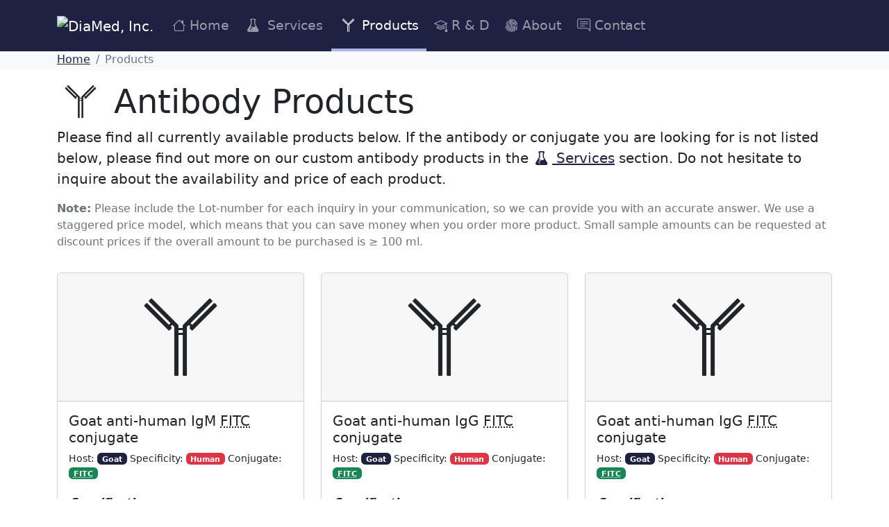

--- FILE ---
content_type: text/html; charset=utf-8
request_url: https://www.diamed-antibodies.com/products.html
body_size: 2690
content:
<!doctype html><html class="h-100 no-js" lang="en"><head><meta charset="UTF-8"><title>Products - DiaMed, Inc.</title><meta name="viewport" content="width=device-width,initial-scale=1"><meta http-equiv="X-UA-Compatible" content="ie=edge"><meta name="theme-color" content="#1E2142"><meta name="author" content="DiaMed, Inc."><meta name="description" content="Information about Antibody Products produced by DiaMed, Inc."><meta name="keywords" content="Antibodies, Antibody-Conjugates, IgM, IgG, Human, FITC, AP, Goat, Products"><meta name="robots" content="noimageindex"><meta property="og:title" content="Products - DiaMed, Inc."><meta property="og:type" content="website"><meta property="og:image" content="https://diamed-antibodies.com/assets/img/LogoOutline_dark_contact.svg"><meta property="og:url" content="https://diamed-antibodies.com/products.html"><meta property="og:description" content="Information about Antibody Products produced by DiaMed, Inc."><meta property="og:locale" content="en_US"><meta property="og:site_name" content="DiaMed, Inc."><link rel="icon" href="Favicon.svg"><link rel="icon" type="image/x-icon" href="favicon.ico"><link rel="icon" type="image/png" sizes="16x16" href="favicon-16x16.png"><link rel="icon" type="image/png" sizes="32x32" href="favicon-32x32.png"><link rel="icon" type="image/png" sizes="48x48" href="favicon-48x48.png"><script defer="defer" src="assets/js/runtime.bee0abc0145fd8a65497.js"></script><script defer="defer" src="assets/js/index.ca11a6cab77a2f5f0163.js"></script><script defer="defer" src="assets/js/modernizr.js"></script><script defer="defer" src="assets/js/email.c29588ebe9f2ecf075ec.js"></script><script defer="defer" src="assets/js/style.31502c20278780443752.js"></script><link href="assets/css/style.36bed8dc8e8cf91ca836.css" rel="stylesheet"></head><body class="d-flex flex-column h-100"><nav class="navbar navbar-expand-lg navbar-dark bg-primary"><div class="container"><a class="navbar-brand" href="index.html"><img src="assets/img/DiaMedW.svg" alt="DiaMed, Inc." height="50" focusable="false" aria-label="DiaMed, Inc. Logo"> </a><button class="navbar-toggler" type="button" data-bs-toggle="collapse" data-bs-target="#navbarNav" aria-controls="navbarNav" aria-expanded="false" aria-label="Toggle navigation"><span class="navbar-toggler-icon"></span></button><div class="collapse navbar-collapse" id="navbarNav"><ul class="navbar-nav"><li class="nav-item"><a class="nav-link" href="index.html"><i class="bi bi-house"></i> Home</a></li><li class="nav-item"><a class="nav-link" href="services.html"><i class="icon-erlenmeyer" aria-hidden="true"></i> Services</a></li><li class="nav-item"><a class="nav-link active" aria-current="page" href="products.html"><i class="icon-antibody" aria-hidden="true"></i> Products</a></li><li class="nav-item"><a class="nav-link" href="research-and-development.html"><i class="bi bi-mortarboard" aria-hidden="true"></i> R &amp; D</a></li><li class="nav-item"><a class="nav-link" href="about.html"><i class="bi bi-fingerprint" aria-hidden="true"></i> About</a></li><li class="nav-item"><a class="nav-link" href="contact.html"><i class="bi bi-chat-right-text" aria-hidden="true"></i> Contact</a></li></ul></div></div></nav><div class="container-fluid bg-light"><div class="container breadcrumbheader"><nav class="breadcrumb-collapse d-sm-none d-md-block" aria-label="breadcrumb"><ol class="breadcrumb"><li class="breadcrumb-item"><a href="index.html">Home</a></li><li class="breadcrumb-item active" aria-current="page">Products</li></ol></nav></div></div><main role="main" class="flex-shrink-0"><div class="container"><div class="products"><h1 class="display-5"><i class="icon-antibody" aria-hidden="true"></i> Antibody Products</h1><p class="lead">Please find all currently available products below. If the antibody or conjugate you are looking for is not listed below, please find out more on our custom antibody products in the <a href="services.html"><i class="icon-erlenmeyer" aria-hidden="true"></i> Services</a> section. Do not hesitate to inquire about the availability and price of each product.</p><p class="text-muted"><b>Note:</b> Please include the Lot-number for each inquiry in your communication, so we can provide you with an accurate answer. We use a staggered price model, which means that you can save money when you order more product. Small sample amounts can be requested at discount prices if the overall amount to be purchased is &ge; 100 ml.</p></div><div class="row row-cols-1 row-cols-md-2 row-cols-xl-3 g-4"><div class="col"><div class="card h-100"><div class="card-header text-center card-img-top"><i class="icon-antibody largeicon" aria-hidden="true"></i></div><div class="card-body"><h2 class="card-title h5">Goat anti-human IgM <abbr title="Fluorescein isothiocyanate">FITC</abbr> conjugate</h2><p class="card-text small">Host: <span class="badge text-bg-primary">Goat</span> Specificity: <span class="badge text-bg-danger">Human</span> Conjugate: <span class="badge text-bg-success"><abbr title="Fluorescein isothiocyanate">FITC</abbr></span></p><table class="table table-sm"><thead><tr><th scope="row" colspan="2">Specifications:</th></tr></thead><tbody><tr><th scope="row" colspan="2">Price:</th></tr><tr><td colspan="2"><u>95 &dollar;&sol;ml</u> while stocks last, please inquire for your price.</td></tr><tr><th scope="row" colspan="2">Description:</th></tr><tr><td>Specificity:</td><td>Human IgM &mu;-chain specific</td></tr><tr><td>Conjugate:</td><td><abbr title="Fluorescein isothiocyanate">FITC</abbr></td></tr><tr><td>Product Code:</td><td>EIGMF</td></tr><tr><td>Lot Number:</td><td>EIGMFAWBZX</td></tr><tr><td>Source Material:</td><td>Goat</td></tr><tr><td><abbr title="Date of Manufacturing">DoM</abbr>:</td><td>Feb. 24, 2022</td></tr></tbody></table><div class="d-grid"><a class="btn btn-primary" href="Goat-anti-human-IgM-FITC-conjugate-EIGMFAWBZX.html"><i class="bi bi-info-square"></i> More Information</a></div></div></div></div><div class="col"><div class="card h-100"><div class="card-header text-center card-img-top"><i class="icon-antibody largeicon" aria-hidden="true"></i></div><div class="card-body"><h2 class="card-title h5">Goat anti-human IgG <abbr title="Fluorescein isothiocyanate">FITC</abbr> conjugate</h2><p class="card-text small">Host: <span class="badge text-bg-primary">Goat</span> Specificity: <span class="badge text-bg-danger">Human</span> Conjugate: <span class="badge text-bg-success"><abbr title="Fluorescein isothiocyanate">FITC</abbr></span></p><table class="table table-sm"><thead><tr><th scope="row" colspan="2">Specifications:</th></tr></thead><tbody><tr><th scope="row" colspan="2">Price:</th></tr><tr><td colspan="2"><u>120 &dollar;&sol;ml</u> while stocks last, please inquire for your price.</td></tr><tr><th scope="row" colspan="2">Description:</th></tr><tr><td>Specificity:</td><td>Human IgG &gamma;-chain specific</td></tr><tr><td>Conjugate:</td><td><abbr title="Fluorescein isothiocyanate">FITC</abbr></td></tr><tr><td>Product Code:</td><td>EIGGF</td></tr><tr><td>Lot Number:</td><td>EIGGFASHZW</td></tr><tr><td>Source Material:</td><td>Goat</td></tr><tr><td><abbr title="Date of Manufacturing">DoM</abbr>:</td><td>Aug. 23, 2018</td></tr></tbody></table><div class="d-grid"><a class="btn btn-primary" href="Goat-anti-human-IgG-FITC-conjugate-EIGGFASHZW.html"><i class="bi bi-info-square"></i> More Information</a></div></div></div></div><div class="col"><div class="card h-100"><div class="card-header text-center card-img-top"><i class="icon-antibody largeicon" aria-hidden="true"></i></div><div class="card-body"><h2 class="card-title h5">Goat anti-human IgG <abbr title="Fluorescein isothiocyanate">FITC</abbr> conjugate</h2><p class="card-text small">Host: <span class="badge text-bg-primary">Goat</span> Specificity: <span class="badge text-bg-danger">Human</span> Conjugate: <span class="badge text-bg-success"><abbr title="Fluorescein isothiocyanate">FITC</abbr></span></p><table class="table table-sm"><thead><tr><th scope="row" colspan="2">Specifications:</th></tr></thead><tbody><tr><th scope="row" colspan="2">Price:</th></tr><tr><td colspan="2"><u>120 &dollar;&sol;ml</u> while stocks last, please inquire for your price. Currently up to 7 liters available for purchase.</td></tr><tr><th scope="row" colspan="2">Description:</th></tr><tr><td>Specificity:</td><td>Human IgG &gamma;-chain specific</td></tr><tr><td>Conjugate:</td><td><abbr title="Fluorescein isothiocyanate">FITC</abbr></td></tr><tr><td>Product Code:</td><td>EIGGF</td></tr><tr><td>Lot Number:</td><td>EIGGFAWJYD</td></tr><tr><td>Source Material:</td><td>Goat</td></tr><tr><td><abbr title="Date of Manufacturing">DoM</abbr>:</td><td>Oct. 30, 2022</td></tr></tbody></table><div class="d-grid"><a class="btn btn-primary" href="Goat-anti-human-IgG-FITC-conjugate-EIGGFAWJYD.html"><i class="bi bi-info-square"></i> More Information</a></div></div></div></div></div></div></main><div class="container-fluid footer-container mt-auto"><div class="container"><footer class="text-muted"><div class="row row-cols-1 row-cols-sm-2 row-cols-md-3 row-cols-lg-4 g-4 small"><div class="col d-flex align-items-start"><i class="bi bi-geo-alt-fill flex-shrink me-3 footericon" aria-hidden="true"></i><div><p class="fw-bold mb-0 h4">Address</p><address>DiaMed, Inc.<br>2 Inland Farm Rd.<br>Windham, ME 04062<br>USA</address></div></div><div class="col d-flex align-items-start"><i class="bi bi-person-lines-fill flex-shrink me-3 footericon" aria-hidden="true"></i><div><p class="fw-bold mb-0 h4">Contact</p><address><i class="bi bi-telephone" role="img" aria-label="Telephone"></i> <a class="text-muted" href="tel:+12078927521">(207)&#8209;892&#8209;7521</a><br><i class="bi bi-printer" role="img" aria-label="FAX"></i> <a class="text-muted" href="fax:+12078929046">(207)&#8209;892&#8209;9046</a><br><i class="bi bi-envelope" role="img" aria-label="E-Mail"></i> <a class="text-muted" href="javascript:email('nbjmup;tfswjdfAejbnfe.boujcpejft/dpn');">service<i class="bi bi-at"></i>diamed-antibodies.com</a><br><i class="bi bi-globe2" role="img" aria-label="Website"></i> <a class="text-muted" href="https://www.diamed-antibodies.com">https&colon;&sol;&sol;www&period;diamed-antibodies&period;com</a></address></div></div><div class="col d-flex align-items-start"><b class="flex-shrink me-3 footericon" aria-hidden="true">&sect;</b><div><p class="fw-bold mb-0 h4">Legal</p><a class="text-muted" href="disclaimer.html">&sect; Disclaimer</a><br><a class="text-muted" href="sitemap.html"><i class="bi bi-map" aria-hidden="true"></i> Sitemap</a><br><a class="text-muted" href="privacy-policy.html"><i class="bi bi-shield-lock" aria-hidden="true"></i> Privacy Policy</a><br><a class="text-muted" href="terms-of-use.html"><i class="bi bi-file-earmark-text" aria-hidden="true"></i> Terms of Use</a></div></div><div class="col d-flex align-items-start"><i class="bs bi-info-circle flex-shrink me-3 footericon" aria-hidden="true"></i><div><p class="fw-bold mb-0 h4">Additional Information</p></div></div></div><p>Copyright &copy; 2022 DiaMed, Inc. All Rights Reserved.</p></footer></div></div></body></html>

--- FILE ---
content_type: application/javascript; charset=utf-8
request_url: https://www.diamed-antibodies.com/assets/js/style.31502c20278780443752.js
body_size: -57
content:
"use strict";(self.webpackChunkdiamedwebpack=self.webpackChunkdiamedwebpack||[]).push([[953],{58:()=>{}},e=>{e(e.s=58)}]);

--- FILE ---
content_type: application/javascript; charset=utf-8
request_url: https://www.diamed-antibodies.com/assets/js/modernizr.js
body_size: 3211
content:
/*! For license information please see modernizr.js.LICENSE.txt */
(self.webpackChunkdiamedwebpack=self.webpackChunkdiamedwebpack||[]).push([[296],{313:e=>{!function(t,n,a,o){function r(e,t){return typeof e===t}function i(e){var t=d.className,n=A._config.classPrefix||"";if(m&&(t=t.baseVal),A._config.enableJSClass){var a=new RegExp("(^|\\s)"+n+"no-js(\\s|$)");t=t.replace(a,"$1"+n+"js$2")}A._config.enableClasses&&(e.length>0&&(t+=" "+n+e.join(" "+n)),m?d.className.baseVal=t:d.className=t)}function s(e,t){if("object"==typeof e)for(var n in e)u(e,n)&&s(n,e[n]);else{var a=(e=e.toLowerCase()).split("."),o=A[a[0]];if(2===a.length&&(o=o[a[1]]),void 0!==o)return A;t="function"==typeof t?t():t,1===a.length?A[a[0]]=t:(!A[a[0]]||A[a[0]]instanceof Boolean||(A[a[0]]=new Boolean(A[a[0]])),A[a[0]][a[1]]=t),i([(t&&!1!==t?"":"no-")+a.join("-")]),A._trigger(e,t)}return A}var l=[],c={_version:"3.12.0",_config:{classPrefix:"",enableClasses:!0,enableJSClass:!0,usePrefixes:!0},_q:[],on:function(e,t){var n=this;setTimeout((function(){t(n[e])}),0)},addTest:function(e,t,n){l.push({name:e,fn:t,options:n})},addAsyncTest:function(e){l.push({name:null,fn:e})}},A=function(){};A.prototype=c,A=new A;var u,f=[],d=a.documentElement,m="svg"===d.nodeName.toLowerCase();m||function(t,n){function a(e,t){var n=e.createElement("p"),a=e.getElementsByTagName("head")[0]||e.documentElement;return n.innerHTML="x<style>"+t+"</style>",a.insertBefore(n.lastChild,a.firstChild)}function o(){var e=E.elements;return"string"==typeof e?e.split(" "):e}function r(e){var t=b[e[g]];return t||(t={},w++,e[g]=w,b[w]=t),t}function i(e,t,a){return t||(t=n),m?t.createElement(e):(a||(a=r(t)),!(o=a.cache[e]?a.cache[e].cloneNode():v.test(e)?(a.cache[e]=a.createElem(e)).cloneNode():a.createElem(e)).canHaveChildren||p.test(e)||o.tagUrn?o:a.frag.appendChild(o));var o}function s(e,t){t.cache||(t.cache={},t.createElem=e.createElement,t.createFrag=e.createDocumentFragment,t.frag=t.createFrag()),e.createElement=function(n){return E.shivMethods?i(n,e,t):t.createElem(n)},e.createDocumentFragment=Function("h,f","return function(){var n=f.cloneNode(),c=n.createElement;h.shivMethods&&("+o().join().replace(/[\w\-:]+/g,(function(e){return t.createElem(e),t.frag.createElement(e),'c("'+e+'")'}))+");return n}")(E,t.frag)}function l(e){e||(e=n);var t=r(e);return!E.shivCSS||d||t.hasCSS||(t.hasCSS=!!a(e,"article,aside,dialog,figcaption,figure,footer,header,hgroup,main,nav,section{display:block}mark{background:#FF0;color:#000}template{display:none}")),m||s(e,t),e}function c(e){for(var t,n=e.getElementsByTagName("*"),a=n.length,r=RegExp("^(?:"+o().join("|")+")$","i"),i=[];a--;)t=n[a],r.test(t.nodeName)&&i.push(t.applyElement(A(t)));return i}function A(e){for(var t,n=e.attributes,a=n.length,o=e.ownerDocument.createElement(T+":"+e.nodeName);a--;)(t=n[a]).specified&&o.setAttribute(t.nodeName,t.nodeValue);return o.style.cssText=e.style.cssText,o}function u(e){for(var t,n=e.split("{"),a=n.length,r=RegExp("(^|[\\s,>+~])("+o().join("|")+")(?=[[\\s,>+~#.:]|$)","gi"),i="$1"+T+"\\:$2";a--;)(t=n[a]=n[a].split("}"))[t.length-1]=t[t.length-1].replace(r,i),n[a]=t.join("}");return n.join("{")}function f(e){function t(){clearTimeout(i._removeSheetTimer),n&&n.removeNode(!0),n=null}var n,o,i=r(e),s=e.namespaces,l=e.parentWindow;return!B||e.printShived||(void 0===s[T]&&s.add(T),l.attachEvent("onbeforeprint",(function(){t();for(var r,i,s,l=e.styleSheets,A=[],f=l.length,d=Array(f);f--;)d[f]=l[f];for(;s=d.pop();)if(!s.disabled&&y.test(s.media)){try{i=(r=s.imports).length}catch(e){i=0}for(f=0;f<i;f++)d.push(r[f]);try{A.push(s.cssText)}catch(e){}}A=u(A.reverse().join("")),o=c(e),n=a(e,A)})),l.attachEvent("onafterprint",(function(){(function(e){for(var t=e.length;t--;)e[t].removeNode()})(o),clearTimeout(i._removeSheetTimer),i._removeSheetTimer=setTimeout(t,500)})),e.printShived=!0),e}var d,m,h=t.html5||{},p=/^<|^(?:button|map|select|textarea|object|iframe|option|optgroup)$/i,v=/^(?:a|b|code|div|fieldset|h1|h2|h3|h4|h5|h6|i|label|li|ol|p|q|span|strong|style|table|tbody|td|th|tr|ul)$/i,g="_html5shiv",w=0,b={};!function(){try{var e=n.createElement("a");e.innerHTML="<xyz></xyz>",d="hidden"in e,m=1==e.childNodes.length||function(){n.createElement("a");var e=n.createDocumentFragment();return void 0===e.cloneNode||void 0===e.createDocumentFragment||void 0===e.createElement}()}catch(e){d=!0,m=!0}}();var E={elements:h.elements||"abbr article aside audio bdi canvas data datalist details dialog figcaption figure footer header hgroup main mark meter nav output picture progress section summary template time video",version:"3.7.3",shivCSS:!1!==h.shivCSS,supportsUnknownElements:m,shivMethods:!1!==h.shivMethods,type:"default",shivDocument:l,createElement:i,createDocumentFragment:function(e,t){if(e||(e=n),m)return e.createDocumentFragment();for(var a=(t=t||r(e)).frag.cloneNode(),i=0,s=o(),l=s.length;i<l;i++)a.createElement(s[i]);return a},addElements:function(e,t){var n=E.elements;"string"!=typeof n&&(n=n.join(" ")),"string"!=typeof e&&(e=e.join(" ")),E.elements=n+" "+e,l(t)}};t.html5=E,l(n);var y=/^$|\b(?:all|print)\b/,T="html5shiv",B=!m&&function(){var e=n.documentElement;return!(void 0===n.namespaces||void 0===n.parentWindow||void 0===e.applyElement||void 0===e.removeNode||void 0===t.attachEvent)}();E.type+=" print",E.shivPrint=f,f(n),e.exports&&(e.exports=E)}(void 0!==n?n:this,a),function(){var e={}.hasOwnProperty;u=r(e,"undefined")||r(e.call,"undefined")?function(e,t){return t in e&&r(e.constructor.prototype[t],"undefined")}:function(t,n){return e.call(t,n)}}(),c._l={},c.on=function(e,t){this._l[e]||(this._l[e]=[]),this._l[e].push(t),A.hasOwnProperty(e)&&setTimeout((function(){A._trigger(e,A[e])}),0)},c._trigger=function(e,t){if(this._l[e]){var n=this._l[e];setTimeout((function(){var e;for(e=0;e<n.length;e++)(0,n[e])(t)}),0),delete this._l[e]}},A._q.push((function(){c.addTest=s})),A.addAsyncTest((function(){function e(e,t,n){function a(t){var a=!(!t||"load"!==t.type)&&1===o.width;s(e,"webp"===e&&a?new Boolean(a):a),n&&n(t)}var o=new Image;o.onerror=a,o.onload=a,o.src=t}var t=[{uri:"[data-uri]",name:"webp"},{uri:"[data-uri]",name:"webp.alpha"},{uri:"[data-uri]",name:"webp.animation"},{uri:"[data-uri]",name:"webp.lossless"}],n=t.shift();e(n.name,n.uri,(function(n){if(n&&"load"===n.type)for(var a=0;a<t.length;a++)e(t[a].name,t[a].uri)}))})),A.addTest("svg",!!a.createElementNS&&!!a.createElementNS("http://www.w3.org/2000/svg","svg").createSVGRect),function(){var e,t,n,a,o,i;for(var s in l)if(l.hasOwnProperty(s)){if(e=[],(t=l[s]).name&&(e.push(t.name.toLowerCase()),t.options&&t.options.aliases&&t.options.aliases.length))for(n=0;n<t.options.aliases.length;n++)e.push(t.options.aliases[n].toLowerCase());for(a=r(t.fn,"function")?t.fn():t.fn,o=0;o<e.length;o++)1===(i=e[o].split(".")).length?A[i[0]]=a:(A[i[0]]&&(!A[i[0]]||A[i[0]]instanceof Boolean)||(A[i[0]]=new Boolean(A[i[0]])),A[i[0]][i[1]]=a),f.push((a?"":"no-")+i.join("-"))}}(),i(f),delete c.addTest,delete c.addAsyncTest;for(var h=0;h<A._q.length;h++)A._q[h]();t.Modernizr=A}(window,window,document)}},e=>{e(e.s=313)}]);

--- FILE ---
content_type: application/javascript; charset=utf-8
request_url: https://www.diamed-antibodies.com/assets/js/index.ca11a6cab77a2f5f0163.js
body_size: 4482
content:
"use strict";(self.webpackChunkdiamedwebpack=self.webpackChunkdiamedwebpack||[]).push([[826],{345:()=>{const e="transitionend",t=e=>{let t=e.getAttribute("data-bs-target");if(!t||"#"===t){let n=e.getAttribute("href");if(!n||!n.includes("#")&&!n.startsWith("."))return null;n.includes("#")&&!n.startsWith("#")&&(n=`#${n.split("#")[1]}`),t=n&&"#"!==n?n.trim():null}return t},n=e=>{const n=t(e);return n&&document.querySelector(n)?n:null},s=e=>{const n=t(e);return n?document.querySelector(n):null},r=e=>!(!e||"object"!=typeof e)&&(void 0!==e.jquery&&(e=e[0]),void 0!==e.nodeType),i=e=>r(e)?e.jquery?e[0]:e:"string"==typeof e&&e.length>0?document.querySelector(e):null,o=()=>window.jQuery&&!document.body.hasAttribute("data-bs-no-jquery")?window.jQuery:null,l=[],a=e=>{var t;t=()=>{const t=o();if(t){const n=e.NAME,s=t.fn[n];t.fn[n]=e.jQueryInterface,t.fn[n].Constructor=e,t.fn[n].noConflict=()=>(t.fn[n]=s,e.jQueryInterface)}},"loading"===document.readyState?(l.length||document.addEventListener("DOMContentLoaded",(()=>{for(const e of l)e()})),l.push(t)):t()},c=e=>{"function"==typeof e&&e()},u=/[^.]*(?=\..*)\.|.*/,g=/\..*/,f=/::\d+$/,d={};let h=1;const p={mouseenter:"mouseover",mouseleave:"mouseout"},m=new Set(["click","dblclick","mouseup","mousedown","contextmenu","mousewheel","DOMMouseScroll","mouseover","mouseout","mousemove","selectstart","selectend","keydown","keypress","keyup","orientationchange","touchstart","touchmove","touchend","touchcancel","pointerdown","pointermove","pointerup","pointerleave","pointercancel","gesturestart","gesturechange","gestureend","focus","blur","change","reset","select","submit","focusin","focusout","load","unload","beforeunload","resize","move","DOMContentLoaded","readystatechange","error","abort","scroll"]);function _(e,t){return t&&`${t}::${h++}`||e.uidEvent||h++}function b(e){const t=_(e);return e.uidEvent=t,d[t]=d[t]||{},d[t]}function y(e,t,n=null){return Object.values(e).find((e=>e.callable===t&&e.delegationSelector===n))}function v(e,t,n){const s="string"==typeof t,r=s?n:t||n;let i=w(e);return m.has(i)||(i=e),[s,r,i]}function A(e,t,n,s,r){if("string"!=typeof t||!e)return;let[i,o,l]=v(t,n,s);if(t in p){const e=e=>function(t){if(!t.relatedTarget||t.relatedTarget!==t.delegateTarget&&!t.delegateTarget.contains(t.relatedTarget))return e.call(this,t)};o=e(o)}const a=b(e),c=a[l]||(a[l]={}),g=y(c,o,i?n:null);if(g)return void(g.oneOff=g.oneOff&&r);const f=_(o,t.replace(u,"")),d=i?function(e,t,n){return function s(r){const i=e.querySelectorAll(t);for(let{target:o}=r;o&&o!==this;o=o.parentNode)for(const l of i)if(l===o)return T(r,{delegateTarget:o}),s.oneOff&&O.off(e,r.type,t,n),n.apply(o,[r])}}(e,n,o):function(e,t){return function n(s){return T(s,{delegateTarget:e}),n.oneOff&&O.off(e,s.type,t),t.apply(e,[s])}}(e,o);d.delegationSelector=i?n:null,d.callable=o,d.oneOff=r,d.uidEvent=f,c[f]=d,e.addEventListener(l,d,i)}function C(e,t,n,s,r){const i=y(t[n],s,r);i&&(e.removeEventListener(n,i,Boolean(r)),delete t[n][i.uidEvent])}function E(e,t,n,s){const r=t[n]||{};for(const i of Object.keys(r))if(i.includes(s)){const s=r[i];C(e,t,n,s.callable,s.delegationSelector)}}function w(e){return e=e.replace(g,""),p[e]||e}const O={on(e,t,n,s){A(e,t,n,s,!1)},one(e,t,n,s){A(e,t,n,s,!0)},off(e,t,n,s){if("string"!=typeof t||!e)return;const[r,i,o]=v(t,n,s),l=o!==t,a=b(e),c=a[o]||{},u=t.startsWith(".");if(void 0===i){if(u)for(const n of Object.keys(a))E(e,a,n,t.slice(1));for(const n of Object.keys(c)){const s=n.replace(f,"");if(!l||t.includes(s)){const t=c[n];C(e,a,o,t.callable,t.delegationSelector)}}}else{if(!Object.keys(c).length)return;C(e,a,o,i,r?n:null)}},trigger(e,t,n){if("string"!=typeof t||!e)return null;const s=o();let r=null,i=!0,l=!0,a=!1;t!==w(t)&&s&&(r=s.Event(t,n),s(e).trigger(r),i=!r.isPropagationStopped(),l=!r.isImmediatePropagationStopped(),a=r.isDefaultPrevented());let c=new Event(t,{bubbles:i,cancelable:!0});return c=T(c,n),a&&c.preventDefault(),l&&e.dispatchEvent(c),c.defaultPrevented&&r&&r.preventDefault(),c}};function T(e,t){for(const[n,s]of Object.entries(t||{}))try{e[n]=s}catch{Object.defineProperty(e,n,{configurable:!0,get:()=>s})}return e}const S=O,D=new Map,N={set(e,t,n){D.has(e)||D.set(e,new Map);const s=D.get(e);s.has(t)||0===s.size?s.set(t,n):console.error(`Bootstrap doesn't allow more than one instance per element. Bound instance: ${Array.from(s.keys())[0]}.`)},get:(e,t)=>D.has(e)&&D.get(e).get(t)||null,remove(e,t){if(!D.has(e))return;const n=D.get(e);n.delete(t),0===n.size&&D.delete(e)}};function $(e){if("true"===e)return!0;if("false"===e)return!1;if(e===Number(e).toString())return Number(e);if(""===e||"null"===e)return null;if("string"!=typeof e)return e;try{return JSON.parse(decodeURIComponent(e))}catch{return e}}function j(e){return e.replace(/[A-Z]/g,(e=>`-${e.toLowerCase()}`))}const L={setDataAttribute(e,t,n){e.setAttribute(`data-bs-${j(t)}`,n)},removeDataAttribute(e,t){e.removeAttribute(`data-bs-${j(t)}`)},getDataAttributes(e){if(!e)return{};const t={},n=Object.keys(e.dataset).filter((e=>e.startsWith("bs")&&!e.startsWith("bsConfig")));for(const s of n){let n=s.replace(/^bs/,"");n=n.charAt(0).toLowerCase()+n.slice(1,n.length),t[n]=$(e.dataset[s])}return t},getDataAttribute:(e,t)=>$(e.getAttribute(`data-bs-${j(t)}`))},k=class{static get Default(){return{}}static get DefaultType(){return{}}static get NAME(){throw new Error('You have to implement the static method "NAME", for each component!')}_getConfig(e){return e=this._mergeConfigObj(e),e=this._configAfterMerge(e),this._typeCheckConfig(e),e}_configAfterMerge(e){return e}_mergeConfigObj(e,t){const n=r(t)?L.getDataAttribute(t,"config"):{};return{...this.constructor.Default,..."object"==typeof n?n:{},...r(t)?L.getDataAttributes(t):{},..."object"==typeof e?e:{}}}_typeCheckConfig(e,t=this.constructor.DefaultType){for(const s of Object.keys(t)){const i=t[s],o=e[s],l=r(o)?"element":null==(n=o)?`${n}`:Object.prototype.toString.call(n).match(/\s([a-z]+)/i)[1].toLowerCase();if(!new RegExp(i).test(l))throw new TypeError(`${this.constructor.NAME.toUpperCase()}: Option "${s}" provided type "${l}" but expected type "${i}".`)}var n}},M=class extends k{constructor(e,t){super(),(e=i(e))&&(this._element=e,this._config=this._getConfig(t),N.set(this._element,this.constructor.DATA_KEY,this))}dispose(){N.remove(this._element,this.constructor.DATA_KEY),S.off(this._element,this.constructor.EVENT_KEY);for(const e of Object.getOwnPropertyNames(this))this[e]=null}_queueCallback(t,n,s=!0){((t,n,s=!0)=>{if(!s)return void c(t);const r=(e=>{if(!e)return 0;let{transitionDuration:t,transitionDelay:n}=window.getComputedStyle(e);const s=Number.parseFloat(t),r=Number.parseFloat(n);return s||r?(t=t.split(",")[0],n=n.split(",")[0],1e3*(Number.parseFloat(t)+Number.parseFloat(n))):0})(n)+5;let i=!1;const o=({target:s})=>{s===n&&(i=!0,n.removeEventListener(e,o),c(t))};n.addEventListener(e,o),setTimeout((()=>{i||n.dispatchEvent(new Event(e))}),r)})(t,n,s)}_getConfig(e){return e=this._mergeConfigObj(e,this._element),e=this._configAfterMerge(e),this._typeCheckConfig(e),e}static getInstance(e){return N.get(i(e),this.DATA_KEY)}static getOrCreateInstance(e,t={}){return this.getInstance(e)||new this(e,"object"==typeof t?t:null)}static get VERSION(){return"5.2.3"}static get DATA_KEY(){return`bs.${this.NAME}`}static get EVENT_KEY(){return`.${this.DATA_KEY}`}static eventName(e){return`${e}${this.EVENT_KEY}`}},x='[data-bs-toggle="button"]';class I extends M{static get NAME(){return"button"}toggle(){this._element.setAttribute("aria-pressed",this._element.classList.toggle("active"))}static jQueryInterface(e){return this.each((function(){const t=I.getOrCreateInstance(this);"toggle"===e&&t[e]()}))}}S.on(document,"click.bs.button.data-api",x,(e=>{e.preventDefault();const t=e.target.closest(x);I.getOrCreateInstance(t).toggle()})),a(I);const q={find:(e,t=document.documentElement)=>[].concat(...Element.prototype.querySelectorAll.call(t,e)),findOne:(e,t=document.documentElement)=>Element.prototype.querySelector.call(t,e),children:(e,t)=>[].concat(...e.children).filter((e=>e.matches(t))),parents(e,t){const n=[];let s=e.parentNode.closest(t);for(;s;)n.push(s),s=s.parentNode.closest(t);return n},prev(e,t){let n=e.previousElementSibling;for(;n;){if(n.matches(t))return[n];n=n.previousElementSibling}return[]},next(e,t){let n=e.nextElementSibling;for(;n;){if(n.matches(t))return[n];n=n.nextElementSibling}return[]},focusableChildren(e){const t=["a","button","input","textarea","select","details","[tabindex]",'[contenteditable="true"]'].map((e=>`${e}:not([tabindex^="-"])`)).join(",");return this.find(t,e).filter((e=>!(e=>!e||e.nodeType!==Node.ELEMENT_NODE||!!e.classList.contains("disabled")||(void 0!==e.disabled?e.disabled:e.hasAttribute("disabled")&&"false"!==e.getAttribute("disabled")))(e)&&(e=>{if(!r(e)||0===e.getClientRects().length)return!1;const t="visible"===getComputedStyle(e).getPropertyValue("visibility"),n=e.closest("details:not([open])");if(!n)return t;if(n!==e){const t=e.closest("summary");if(t&&t.parentNode!==n)return!1;if(null===t)return!1}return t})(e)))}},P=".bs.collapse",Y=`show${P}`,K=`shown${P}`,z=`hide${P}`,F=`hidden${P}`,Q=`click${P}.data-api`,B="show",R="collapse",V="collapsing",W=`:scope .${R} .${R}`,U='[data-bs-toggle="collapse"]',H={parent:null,toggle:!0},J={parent:"(null|element)",toggle:"boolean"};class Z extends M{constructor(e,t){super(e,t),this._isTransitioning=!1,this._triggerArray=[];const s=q.find(U);for(const e of s){const t=n(e),s=q.find(t).filter((e=>e===this._element));null!==t&&s.length&&this._triggerArray.push(e)}this._initializeChildren(),this._config.parent||this._addAriaAndCollapsedClass(this._triggerArray,this._isShown()),this._config.toggle&&this.toggle()}static get Default(){return H}static get DefaultType(){return J}static get NAME(){return"collapse"}toggle(){this._isShown()?this.hide():this.show()}show(){if(this._isTransitioning||this._isShown())return;let e=[];if(this._config.parent&&(e=this._getFirstLevelChildren(".collapse.show, .collapse.collapsing").filter((e=>e!==this._element)).map((e=>Z.getOrCreateInstance(e,{toggle:!1})))),e.length&&e[0]._isTransitioning)return;if(S.trigger(this._element,Y).defaultPrevented)return;for(const t of e)t.hide();const t=this._getDimension();this._element.classList.remove(R),this._element.classList.add(V),this._element.style[t]=0,this._addAriaAndCollapsedClass(this._triggerArray,!0),this._isTransitioning=!0;const n=`scroll${t[0].toUpperCase()+t.slice(1)}`;this._queueCallback((()=>{this._isTransitioning=!1,this._element.classList.remove(V),this._element.classList.add(R,B),this._element.style[t]="",S.trigger(this._element,K)}),this._element,!0),this._element.style[t]=`${this._element[n]}px`}hide(){if(this._isTransitioning||!this._isShown())return;if(S.trigger(this._element,z).defaultPrevented)return;const e=this._getDimension();this._element.style[e]=`${this._element.getBoundingClientRect()[e]}px`,this._element.offsetHeight,this._element.classList.add(V),this._element.classList.remove(R,B);for(const e of this._triggerArray){const t=s(e);t&&!this._isShown(t)&&this._addAriaAndCollapsedClass([e],!1)}this._isTransitioning=!0,this._element.style[e]="",this._queueCallback((()=>{this._isTransitioning=!1,this._element.classList.remove(V),this._element.classList.add(R),S.trigger(this._element,F)}),this._element,!0)}_isShown(e=this._element){return e.classList.contains(B)}_configAfterMerge(e){return e.toggle=Boolean(e.toggle),e.parent=i(e.parent),e}_getDimension(){return this._element.classList.contains("collapse-horizontal")?"width":"height"}_initializeChildren(){if(!this._config.parent)return;const e=this._getFirstLevelChildren(U);for(const t of e){const e=s(t);e&&this._addAriaAndCollapsedClass([t],this._isShown(e))}}_getFirstLevelChildren(e){const t=q.find(W,this._config.parent);return q.find(e,this._config.parent).filter((e=>!t.includes(e)))}_addAriaAndCollapsedClass(e,t){if(e.length)for(const n of e)n.classList.toggle("collapsed",!t),n.setAttribute("aria-expanded",t)}static jQueryInterface(e){const t={};return"string"==typeof e&&/show|hide/.test(e)&&(t.toggle=!1),this.each((function(){const n=Z.getOrCreateInstance(this,t);if("string"==typeof e){if(void 0===n[e])throw new TypeError(`No method named "${e}"`);n[e]()}}))}}S.on(document,Q,U,(function(e){("A"===e.target.tagName||e.delegateTarget&&"A"===e.delegateTarget.tagName)&&e.preventDefault();const t=n(this),s=q.find(t);for(const e of s)Z.getOrCreateInstance(e,{toggle:!1}).toggle()})),a(Z)}},e=>{e(e.s=345)}]);

--- FILE ---
content_type: application/javascript; charset=utf-8
request_url: https://www.diamed-antibodies.com/assets/js/email.c29588ebe9f2ecf075ec.js
body_size: 98
content:
"use strict";var email;(self.webpackChunkdiamedwebpack=self.webpackChunkdiamedwebpack||[]).push([[41],{760:(e,a,r)=>{function t(e,a=""){var r=function(e){for(var a=0,r="",t=0;t<e.length;t++)(a=e.charCodeAt(t))>=8364&&(a=128),r+=String.fromCharCode(a-1);return r}(e)+a;location.href=r}r.d(a,{default:()=>t})}},e=>{var a=(760,e(e.s=760));email=a.default}]);

--- FILE ---
content_type: application/javascript; charset=utf-8
request_url: https://www.diamed-antibodies.com/assets/js/runtime.bee0abc0145fd8a65497.js
body_size: 434
content:
(()=>{"use strict";var e,r={},o={};function t(e){var a=o[e];if(void 0!==a)return a.exports;var n=o[e]={exports:{}};return r[e](n,n.exports,t),n.exports}t.m=r,e=[],t.O=(r,o,a,n)=>{if(!o){var i=1/0;for(s=0;s<e.length;s++){for(var[o,a,n]=e[s],f=!0,p=0;p<o.length;p++)(!1&n||i>=n)&&Object.keys(t.O).every((e=>t.O[e](o[p])))?o.splice(p--,1):(f=!1,n<i&&(i=n));if(f){e.splice(s--,1);var l=a();void 0!==l&&(r=l)}}return r}n=n||0;for(var s=e.length;s>0&&e[s-1][2]>n;s--)e[s]=e[s-1];e[s]=[o,a,n]},t.d=(e,r)=>{for(var o in r)t.o(r,o)&&!t.o(e,o)&&Object.defineProperty(e,o,{enumerable:!0,get:r[o]})},t.o=(e,r)=>Object.prototype.hasOwnProperty.call(e,r),(()=>{var e={666:0};t.O.j=r=>0===e[r];var r=(r,o)=>{var a,n,[i,f,p]=o,l=0;if(i.some((r=>0!==e[r]))){for(a in f)t.o(f,a)&&(t.m[a]=f[a]);if(p)var s=p(t)}for(r&&r(o);l<i.length;l++)n=i[l],t.o(e,n)&&e[n]&&e[n][0](),e[n]=0;return t.O(s)},o=self.webpackChunkdiamedwebpack=self.webpackChunkdiamedwebpack||[];o.forEach(r.bind(null,0)),o.push=r.bind(null,o.push.bind(o))})()})();